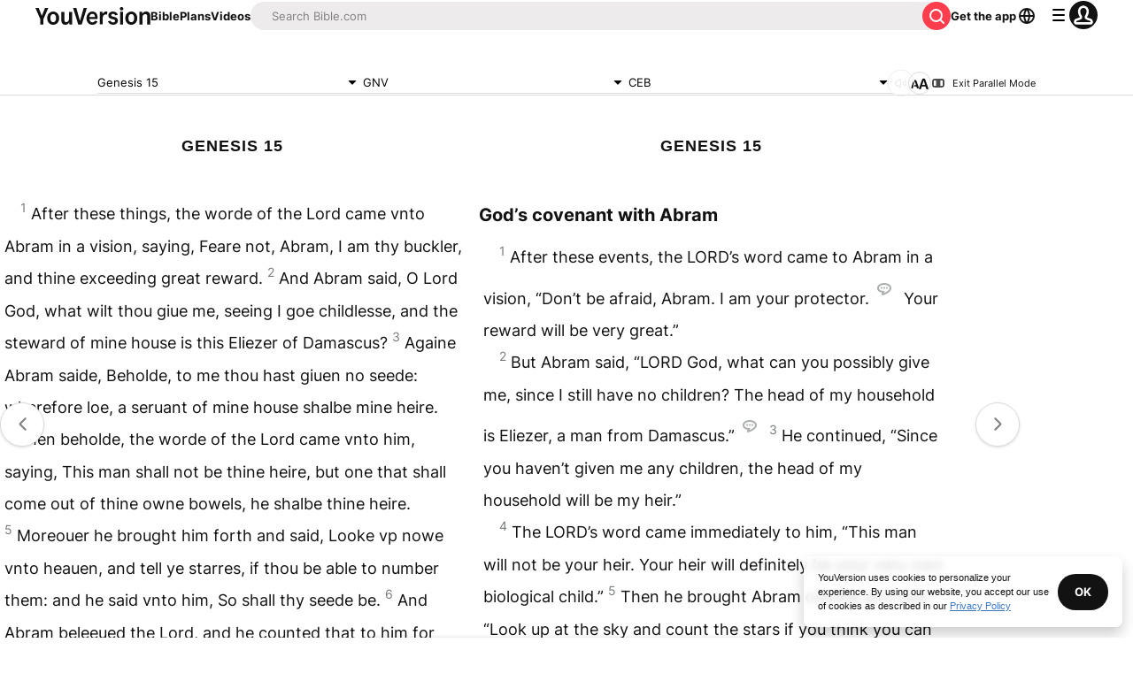

--- FILE ---
content_type: text/javascript; charset=utf-8
request_url: https://app.link/_r?sdk=web2.86.5&branch_key=key_live_jpmoQCKshT4dmEI1OZyuGmlmjffQNTlA&callback=branch_callback__0
body_size: 70
content:
/**/ typeof branch_callback__0 === 'function' && branch_callback__0("1542467541864545616");